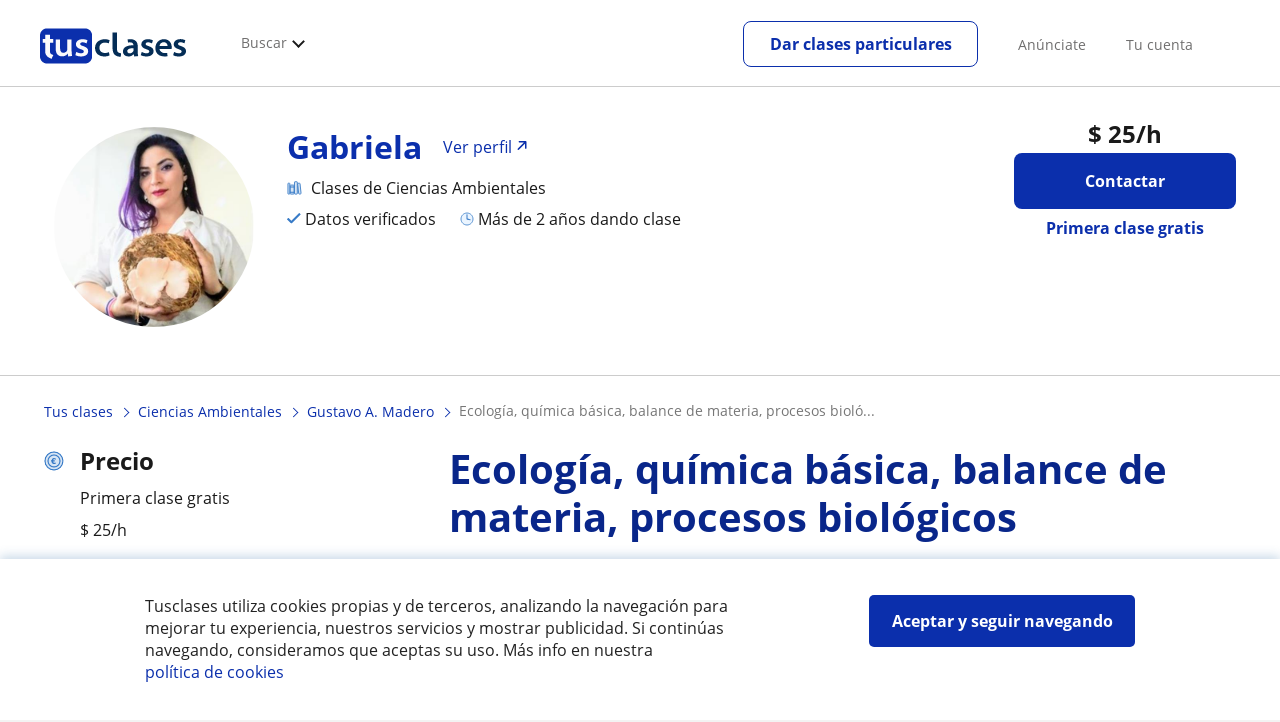

--- FILE ---
content_type: text/html; charset=utf-8
request_url: https://www.tusclases.mx/analytics/?&ref=&updateLastSubcategorySearch=322
body_size: 2659
content:
<div id="div_pp_notice">

<div class="notice cookies-notice">
    <p>
        Tusclases utiliza cookies propias y de terceros, analizando la navegación para mejorar tu experiencia, nuestros servicios y mostrar publicidad. Si continúas navegando, consideramos que aceptas su uso. Más info en nuestra <a href="https://www.tusclases.mx/blog/2020/5/politica-cookies_21618">política de cookies</a>
    </p>

    <div>
        <button id="btn_accept" class="btn btn-blue">Aceptar y seguir navegando</button>
    </div>
</div></div>



--- FILE ---
content_type: text/xml; charset=utf-8
request_url: https://www.tusclases.mx/ws/Alert.asmx/Register?id=1939198&type=0&version=1&tab=
body_size: 4
content:
<?xml version="1.0" encoding="utf-8"?>
<int xmlns="tusmedia.WebServices">1</int>